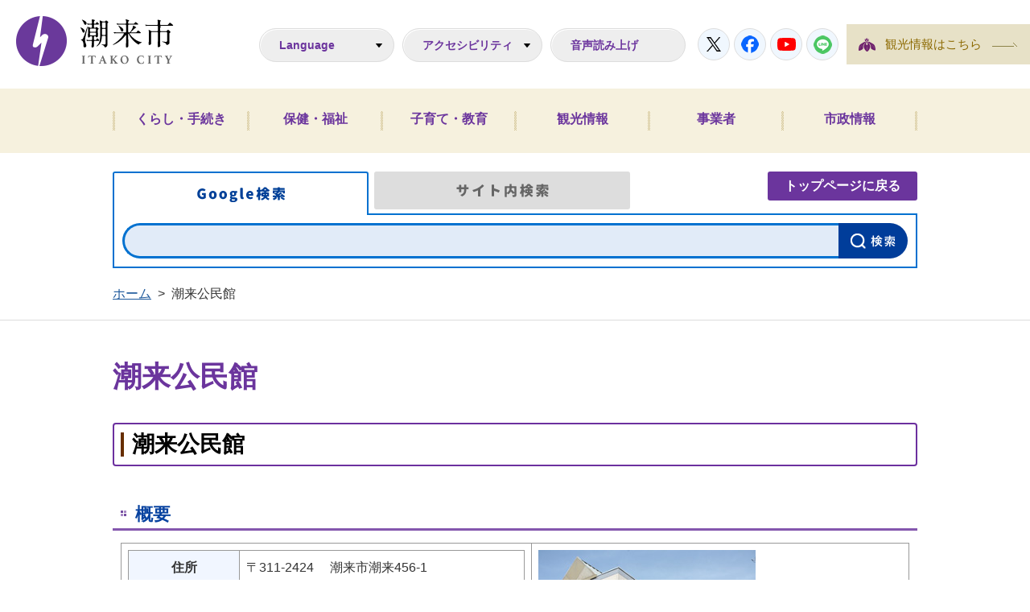

--- FILE ---
content_type: text/html
request_url: https://www.city.itako.lg.jp/page/page000743.html
body_size: 18480
content:
<!DOCTYPE html>
<html lang="ja">
<head>
<!-- Google tag (gtag.js) -->
<script async src="https://www.googletagmanager.com/gtag/js?id=G-MDCQEPDK8Y"></script>
<script>
  window.dataLayer = window.dataLayer || [];
  function gtag(){dataLayer.push(arguments);}
  gtag('js', new Date());

  gtag('config', 'G-MDCQEPDK8Y');
</script>
<meta charset="utf-8">
<meta name="format-detection" content="telephone=no">
<meta name="viewport" content="width=1100" />
<meta name="keywords" content="" />
<title>潮来公民館&nbsp;|&nbsp;潮来市公式ホームページ</title>
<link rel="shortcut icon" href="../favicon.ico" />
<link rel="apple-touch-icon" href="../web_clip_icon.png" />
<link rel="stylesheet" href="../skin/default/css/import.css" type="text/css" media="all" />
<link rel="stylesheet" href="../skin/common/css/print.css" type="text/css" media="print" />
<script src="https://www.googletagmanager.com/gtag/js?id=G-MDCQEPDK8Y"></script>
<script src="../skin/common/js/analytics.js"></script>
<script src="../skin/common/js/jquery.js"></script>
<script src="../skin/common/js/jquery.jg.js"></script>
<script src="../skin/common/js/functions.js"></script>
<script src="../skin/common/js/plugins.js"></script>
<script src="../skin/common/js/rwdImageMaps.js"></script>
<script src="../skin/common/js/colorbox/colorbox.js"></script>
<script src="../skin/common/js/ready.common.js"></script>
<script src="//cdn1.readspeaker.com/script/9901/ReadSpeaker.js?pids=embhl"></script>
<script src="../count.php?type=1&amp;code=743&amp;career=0" id="myTypeCode"></script>
</head>
<body>
<div id="container">
	<header id="header">
		<div id="headerInner">
			<h1 id="logoTitle"><a href="../" title="潮来市ホームページへ">潮来市ホームページ</a></h1>
			<span class="hide"><a href="#wrapper">本文へ移動する</a></span>
			<div id="headerContents">
				<div id="foreigners">
					<span id="btnForeigners">Language</span>
					<ul>
						<li><a href="../page/page000008.html">English</a></li>
						<li><a href="../page/page000009.html">简体中文</a></li>
						<li><a href="../page/page000010.html">繁體中文</a></li>
						<li><a href="../page/page000011.html">한국어</a></li>
						<li><a href="../page/page000012.html">Português</a></li>
						<li><a href="../page/page000013.html">Español</a></li>
						<li><a href="../page/page000014.html">ไทย</a></li>
					</ul>
				</div>
				<div id="accessibility"><span id="btnAccessibility">アクセシビリティ</span>
					<div id="tools">
						<div id="toolsInner">
							<dl id="sizeChanger">
								<dt>文字サイズ</dt>
								<dd id="df"><a href="#" title="クリックすると文字サイズを標準に戻せます">あ</a></dd>
								<dd id="zf"><a href="#" title="クリックすると文字サイズを拡大できます">あ</a></dd>
							</dl>
							<dl id="colorChanger">
								<dt>色変更</dt>
								<dd id="bg_default"><a href="#" title="背景を白(標準)にします">白</a></dd>
								<dd id="bg_blue"><a href="../skin/common/css/colorChanger/bg_blue.css" title="背景を青色にします">青</a></dd>
								<dd id="bg_yellow"><a href="../skin/common/css/colorChanger/bg_yellow.css" title="背景を黄色にします">黄</a></dd>
								<dd id="bg_black"><a href="../skin/common/css/colorChanger/bg_black.css" title="背景を黒色にします">黒</a></dd>
							</dl>
						</div>
					<!-- /#tools --></div>
				</div>
				<a id="btnBrowserSupport" href="#rsPlayer">音声読み上げ</a>
				<div id="rsPlayer" class="rs_skip rsbtn rs_preserve">
					<a href="//app-as.readspeaker.com/cgi-bin/rsent?customerid=9901&amp;lang=ja_jp&amp;readid=wrapper&amp;url=https%3A%2F%2Fwww.city.itako.lg.jp%2Fpage%2Fpage000743.html" title="音声で読み上げる" rel="nofollow" class="rsbtn_play" accesskey="L">
						<span class="rsbtn_left rsimg rspart"><span class="rsbtn_text"><span>読み上げる</span></span></span>
						<span class="rsbtn_right rsimg rsplay rspart"></span>
					</a>
				</div>
				<div class="snsList">
					<ul>
						<li class="snsTwitter"><a href="https://twitter.com/itako_city_offi" target="_blank">Twitter</a></li>
						<li class="snsFacebook"><a href="https://www.facebook.com/itaro2016/" target="_blank">Facebook</a></li>
						<li class="snsYoutube"><a href="https://www.youtube.com/channel/UC-JcAKrLM0sy-NpkSC3c8XA" target="_blank">Youtube</a></li>
						<li class="snsLine"><a href="https://line.me/R/ti/p/%40556idegj" target="_blank">LINE</a></li>
					</ul>
				</div>
				<a id="btnTourism" href="../page/dir000003.html">観光情報はこちら</a>
			<!-- /#headerContents --></div>
		</div>
		<div id="gNav">
			<ul>
				<li class="nav01"><a href="#">くらし・手続き</a>
					<div class="gNavBox">
						<div class="gNavBoxInner">
							<div class="gNavBoxContents">
								<h2><a href="../page/dir000002.html">くらし・手続き</a></h2>
								<div class="gNavBoxContentsInner">
								</div>
							</div>
						</div>
					</div>
				</li>
				<li class="nav02"><a href="#">保健・福祉</a>
					<div class="gNavBox">
						<div class="gNavBoxInner">
							<div class="gNavBoxContents">
								<h2><a href="../page/dir008478.html">保健・福祉</a></h2>
								<div class="gNavBoxContentsInner">
								</div>
							</div>
						</div>
					</div>
				</li>
				<li class="nav03"><a href="#">子育て・教育</a>
					<div class="gNavBox">
						<div class="gNavBoxInner">
							<div class="gNavBoxContents">
								<h2><a href="../page/dir005406.html">子育て・教育</a></h2>
								<div class="gNavBoxContentsInner">
								</div>
							</div>
						</div>
					</div>
				</li>
				<li class="nav04"><a href="#">観光情報</a>
					<div class="gNavBox">
						<div class="gNavBoxInner">
							<div class="gNavBoxContents">
								<h2><a href="../page/dir000003.html">観光情報</a></h2>
								<div class="gNavBoxContentsInner">
								</div>
							</div>
						</div>
					</div>
				</li>
				<li class="nav05"><a href="#">事業者</a>
					<div class="gNavBox">
						<div class="gNavBoxInner">
							<div class="gNavBoxContents">
								<h2><a href="../page/dir002201.html">事業者</a></h2>
								<div class="gNavBoxContentsInner">
								</div>
							</div>
						</div>
					</div>
				</li>
				<li class="nav06"><a href="#">市政情報</a>
					<div class="gNavBox">
						<div class="gNavBoxInner">
							<div class="gNavBoxContents">
								<h2><a href="../page/dir008479.html">市政情報</a></h2>
								<div class="gNavBoxContentsInner">
								</div>
							</div>
						</div>
					</div>
				</li>
			</ul>
		</div>
		<div id="searchBox">
			<ul class="tab">
				<li class="nav01"><a href="#searchContents01">Google検索</a></li>
				<li class="nav02"><a href="#searchContents02">サイト内検索</a></li>
			</ul>
			<div id="searchContents01" class="area">
				<div id="googleBox">
					<form id="cse-search-box" action="https://www.google.co.jp/search" method="get">
						<input name="cx" type="hidden" value="" />
						<input name="ie" type="hidden" value="UTF-8" />
						<input id="google_field" title="例：住民票" name="q" size="31" type="text" />
						<input id="btn_google_search" name="sa" type="submit" value=" " />
						<input name="ie" type="hidden" value="UTF-8" />
						<input name="oe" type="hidden" value="UTF-8" />
						<input name="hl" type="hidden" value="ja" />
						<input name="domains" type="hidden" value="www.city.itako.lg.jp" />
						<input name="sitesearch" type="hidden" value="www.city.itako.lg.jp" />
					</form>
				</div>
			<!-- /#searchContents --></div>
			<div id="searchContents02" class="area">
				<div id="search" title="キーワード入力によるサイト内検索">
					<form action="../search.php" method="post">
						<label for="field_search" class="hide">お探しの情報は何でしょうか？</label>
						<input id="field_search" type="text" name="keyword" title="例：住民票" />
						<input id="btn_search" type="submit" value="検索" title="ボタンを押すと検索を開始します" />
					</form>
				<!-- /#search --></div>
			</div>
			<a id="btnHome" href="../">トップページに戻る</a>
		<!-- /#searchBox --></div>
	<!-- /#header --></header>
	<div id="wrapper">
<div id="topicpath">
			<ol>
				<li><a href="../">ホーム</a>&gt;</li>
				<li>潮来公民館</li>
			</ol>
		<!-- /#topicpath --></div>
<h2 id="categoryTitle"><span class="innerTitle">潮来公民館</span></h2>
<div id="main">
			<div id="mainContents">
<h1 id="pageTitle"><span class="innerTitle">潮来公民館</span></h1>
<div id="contents">
					<h2>概要</h2>
<table border="0" width="100%" cellspacing="0" cellpadding="5">
<tbody>
<tr>
<td valign="top" width="52%">
<table border="1" width="100%" cellspacing="0" cellpadding="5">
<tbody>
<tr>
<th width="28%">住所</th>
<td width="72%">〒311-2424 　潮来市潮来456-1</td>
</tr>
<tr>
<th>電話番号</th>
<td>0299-62-3522</td>
</tr>
<tr>
<th>ファクシミリ</th>
<td>0299-62-4683</td>
</tr>
<tr>
<th>開館時間</th>
<td>9:00～17:00（原則）<br />※施設利用は21:00まで</td>
</tr>
<tr>
<th>休館日</th>
<td>
<p>毎週月曜日<br />年末年始(12月29日～1月3日)です。<br />(都合により臨時休館となることがあります。)</p>
<p>※月曜日が国民の祝日にあたるときは開館し、その日後の直近の休日でない日を休館とします。</p>
</td>
</tr>
<tr>
<th>施設内容</th>
<td>●地下<br />　中ホ－ル<br />●1階<br />　会議室1・2、和室、調理実習室<br />●1・2階<br />　大ホ－ル<br />●2階<br />　図書室、学習室</td>
</tr>
</tbody>
</table>
</td>
<td valign="top" width="48%"><img title="潮来公民館建物外観" src="https://www.city.itako.lg.jp/data/img/1-1324539987_12.jpg" alt="潮来公民館建物外観" width="270" height="180" />
<p>潮来公民館建物外観</p>
<img title="専用駐車場（建物東側）：36台" src="https://www.city.itako.lg.jp/data/img/1-1324539934_12.jpg" alt="専用駐車場（建物東側）：36台" width="270" height="180" />
<p>専用駐車場（建物東側）: 36台</p>
</td>
</tr>
</tbody>
</table>
<h2>館内利用案内</h2>
<p><a href="page000176.html">館内利用案内</a></p>
<p>■館内使用申込み</p>
<p>※各室とも2ヶ月前の月から予約を受け付けます。<br />※潮来公民館大ホールの受付は講演会、発表会、その他客席を利用する場合に限り、ホール並びにリハーサル・控え室を含め使用日の3ヶ月前から予約ができます。<br />※公民館の使用日は、引続き3日を越えて使用することはできません。<br />※使用の当日受付は、午後4時以降は受付できません。</p>
<table border="1" width="50%" cellspacing="0" cellpadding="5">
<tbody>
<tr>
<td>潮来市立公民館使用許可申請書</td>
<td>
<div align="center"><a href="https://www.city.itako.lg.jp/data/doc/1324540770_doc_12_0.pdf" target="_blank" rel="noopener"><img title="PDF" src="https://www.city.itako.lg.jp/data/img/1322724678_6.gif" alt="PDF" width="35" height="44" border="0" /></a></div>
</td>
</tr>
</tbody>
</table>
<p><a href="page001447.html">潮来公民館使用料金表</a></p>
<h2>詳細案内図</h2>
<p><iframe src="https://www.city.itako.lg.jp/map.php?code=12" width="720" height="470" frameborder="0"></iframe></p>
<h2>施設写真</h2>
<p>　　</p>
<table border="0" width="100%" cellspacing="0" cellpadding="0">
<tbody>
<tr>
<td valign="top" width="52%"><img title="1F　ロビー" src="https://www.city.itako.lg.jp/data/img/1-1324859354_12.jpg" alt="1F　ロビー" width="270" height="180" />
<p>1F　ロビー</p>
</td>
<td valign="top" width="48%"><img title="1F　会議室1・2（35名）" src="https://www.city.itako.lg.jp/data/img/1-1324859561_12.jpg" alt="1F　会議室1・2（35名）" width="270" height="180" />
<p>1F　会議室1・2（35名）<br />用途 ： 会議　など<br />設備 ： 机、椅子、黒板</p>
</td>
</tr>
</tbody>
</table>
<table border="0" width="100%" cellspacing="0" cellpadding="0">
<tbody>
<tr>
<td valign="top" width="52%"><img title="1F　和室（40名）" src="https://www.city.itako.lg.jp/data/img/1-1324859463_12.jpg" alt="1F　和室（40名）" width="270" height="180" />
<p>1F　和室（40名）<br />用途 ： 会議　など<br />設備 ： 座布団、座卓</p>
</td>
<td valign="top" width="48%"><img title="1F　調理実習室（20名）" src="https://www.city.itako.lg.jp/data/img/1-1324859402_12.jpg" alt="1F　調理実習室（20名）" width="270" height="180" />
<p>1F　調理実習室（20名）<br />用途 ： 調理・給湯<br />設備 ： 電気コンロ、食器、調理器具など</p>
</td>
</tr>
</tbody>
</table>
<table border="0" width="100%" cellspacing="0" cellpadding="0">
<tbody>
<tr>
<td valign="top" width="52%"><img title="1・2F　大ホ－ル（310名）" src="https://www.city.itako.lg.jp/data/img/1-1324859344_12.jpg" alt="1・2F　大ホ－ル（310名）" width="270" height="180" />
<p>1・2F　大ホ－ル（310名）<br />用途 ： 各種イベント、講演　など<br />設備 ： 舞台、音響設備、照明器具</p>
</td>
<td valign="top" width="48%"><img title="B（地下）　中ホ－ル（40名）" src="https://www.city.itako.lg.jp/data/img/1-1324859636_12.jpg" alt="B（地下）　中ホ－ル（40名）" width="270" height="180" />
<p>B（地下）　中ホ－ル（40名）<br />用途 ： 武道、レクリエーション　など<br />設備 ： 板床、鏡</p>
</td>
</tr>
</tbody>
</table>
<table border="0" width="100%" cellspacing="0" cellpadding="0">
<tbody>
<tr>
<td valign="top" width="52%"><img title="2F　図書室(40名)" src="https://www.city.itako.lg.jp/data/img/1-1324859701_12.jpg" alt="2F　図書室(40名)" width="270" height="180" />
<p>2F　図書室(40名)<br />用途 ： 図書閲覧、貸出、学習　など<br />設備 ： 机、椅子、各種図書</p>
</td>
<td valign="top" width="48%"><img title="2F　学習室（2８名）" src="https://www.city.itako.lg.jp/data/img/1-1324859473_12.jpg" alt="2F　学習室（28名）" width="270" height="180" />
<p>2F　学習室（28名）<br />用途 ： 会議　など<br />設備 ： 机、椅子、黒板</p>
</td>
</tr>
</tbody>
</table>
				</div>
<div class="fileDL">
					<h2>関連ファイルダウンロード</h2>
					<div class="inner">
						<ul>
<li class="pdf">
<a href="https://www.city.itako.lg.jp/data/doc/1324540770_doc_12_0.pdf" target="_blank">潮来市立公民館使用許可申請書</a>PDF形式／10.23KB</li>
</ul>
	<div class="adobe">
		<a href="http://get.adobe.com/jp/reader/" target="_blank"><img src="https://www.city.itako.lg.jp/img/bnr_adobereader.png" width="158" height="39" alt="Get Adobe Acrobat Reader" title="Adobe Acrobat Readerをダウンロードするページヘ移動します。" /></a>
		<p>PDFファイルをご覧いただくには<a href="http://get.adobe.com/jp/reader/" target="_blank">Adobe Acrobat Reader</a>が必要です。<br />お持ちでない方は、左のボタンをクリックして<a href="http://get.adobe.com/jp/reader/" target="_blank">Adobe Acrobat Reader</a>をダウンロード(無料)してください。</p>
	</div>

					</div>
				<!-- /.fileDL --></div>
<div class="reference">
					<h2>問い合わせ先</h2>
					<div class="inner">
						<h3>このページに関するお問い合わせは<a href="https://www.city.itako.lg.jp/section.php?code=14">生涯学習課</a>です。</h3>
<p>潮来市立中央公民館　〒311-2423　<a href="../../map.php?code=10" target="_blank">潮来市日の出3丁目11番地</a></p>
<p>電話番号：0299-66-0660（代）　ファクス番号：0299-66-4339</p>
<a class="btn_more" href="https://www.city.itako.lg.jp/inq.php?mode=detail&amp;code=14&amp;code2=0&amp;ssl=1">メールでのお問い合わせはこちら</a>

					<!-- /.inner --></div>
				<!-- /.reference --></div>
<!-- /#mainContents --></div>
<div id="pageInfo">
				<ul>
					<li id="counter" title="このページのアクセス数"><span></span></li>
					<li id="update" title="最終更新日"><span>2023年12月15日</span></li>
					<li id="print" title="このページを印刷する"><a href="#">印刷する</a></li>
				</ul>
			<!-- /#pageInfo --></div>
<!-- /#main --></div>
	<!-- /#wrapper --></div>
<!-- /#container --></div>
<footer id="footer">
	<div id="footerInner">
		<div id="footerContents">
			<a id="footerLogo" href="../">潮来市</a>
			<div class="snsList">
				<ul>
					<li class="snsTwitter"><a href="https://twitter.com/itako_city_offi" target="_blank">Twitter</a></li>
					<li class="snsFacebook"><a href="https://www.facebook.com/itaro2016/" target="_blank">Facebook</a></li>
					<li class="snsYoutube"><a href="https://www.youtube.com/channel/UC-JcAKrLM0sy-NpkSC3c8XA" target="_blank">Youtube</a></li>
					<li class="snsLine"><a href="https://line.me/R/ti/p/%40556idegj" target="_blank">LINE</a></li>
				</ul>
			</div>
			<dl id="footerContact">
				<dt>〒311-2493 茨城県潮来市辻626</dt>
				<dd id="footerTel">【電話番号】<span class="box">0299-63-1111</span></dd>
				<dd id="footerFax">【ファクス番号】<span class="box">0299-80-1100</span></dd>
				<dd id="footerHour">【開庁時間】<span class="box">平日の午前8時30分から午後5時15分まで<br>※休日業務は<a href="../page/page004298.html">こちら</a></span></dd>
			</dl>
		</div>
		<div id="footerNav">
			<ul>
				<li><a href="../page/page003582.html">リンク集</a></li>
				<li><a href="../page/dir000048.html">ご意見・ご質問</a></li>
				<li><a href="../page/dir000046.html">サイトの使い方</a></li>
				<li><a href="../page/dir000044.html">個人情報保護方針</a></li>
				<li><a href="../sitemap.php">サイトマップ</a></li>
				<li><a href="../inq.php">お問い合わせ</a></li>
			</ul>
		</div>
	</div>
	<div id="pageTop"><a href="#container">PageTop</a></div>
	<p id="copyright">&copy; ITAKO CITY.</p>
</footer>
<div id="viewPC2SP"><a href="https://www.city.itako.lg.jp/ua.php?type=1&amp;code=743&amp;now_type=1">スマートフォン用ページで見る</a></div>
</body>
</html>


--- FILE ---
content_type: text/html; charset=UTF-8
request_url: https://www.city.itako.lg.jp/skin/common/js/analytics.js
body_size: 11444
content:

<!DOCTYPE html>
<html lang="ja">
<head>
<!-- Google tag (gtag.js) -->
<script async src="https://www.googletagmanager.com/gtag/js?id=G-MDCQEPDK8Y"></script>
<script>
  window.dataLayer = window.dataLayer || [];
  function gtag(){dataLayer.push(arguments);}
  gtag('js', new Date());

  gtag('config', 'G-MDCQEPDK8Y');
</script>
<meta charset="utf-8">
<meta name="format-detection" content="telephone=no">
<meta name="viewport" content="width=1100" />
<meta name="keywords" content="" />
<title>お探しのページは見つかりませんでした&nbsp;|&nbsp;潮来市公式ホームページ</title>
<base href="https://www.city.itako.lg.jp/" />
<link rel="shortcut icon" href="./favicon.ico" />
<link rel="apple-touch-icon" href="./web_clip_icon.png" />
<link rel="stylesheet" href="skin/default/css/import.css" type="text/css" media="all" />
<link rel="stylesheet" href="skin/common/css/print.css" type="text/css" media="print" />
<script src="skin/common/js/jquery.js"></script>
<script src="skin/common/js/jquery.jg.js"></script>
<script src="skin/common/js/functions.js"></script>
<script src="skin/common/js/plugins.js"></script>
<script src="skin/common/js/rwdImageMaps.js"></script>
<script src="skin/common/js/colorbox/colorbox.js"></script>
<script src="skin/common/js/ready.common.js"></script>
<script src="//cdn1.readspeaker.com/script/9901/ReadSpeaker.js?pids=embhl"></script>
<script src="count.php?type=10000&amp;code=0&amp;career=0" id="myTypeCode"></script>
</head>
<body>
<div id="container">
	<header id="header">
		<div id="headerInner">
			<h1 id="logoTitle"><a href="./" title="潮来市ホームページへ">潮来市ホームページ</a></h1>
			<span class="hide"><a href="#wrapper">本文へ移動する</a></span>
			<div id="headerContents">
				<div id="foreigners">
					<span id="btnForeigners">Language</span>
					<ul>
						<li><a href="./page/page000008.html">English</a></li>
						<li><a href="./page/page000009.html">简体中文</a></li>
						<li><a href="./page/page000010.html">繁體中文</a></li>
						<li><a href="./page/page000011.html">한국어</a></li>
						<li><a href="./page/page000012.html">Português</a></li>
						<li><a href="./page/page000013.html">Español</a></li>
						<li><a href="./page/page000014.html">ไทย</a></li>
					</ul>
				</div>
				<div id="accessibility"><span id="btnAccessibility">アクセシビリティ</span>
					<div id="tools">
						<div id="toolsInner">
							<dl id="sizeChanger">
								<dt>文字サイズ</dt>
								<dd id="df"><a href="#" title="クリックすると文字サイズを標準に戻せます">あ</a></dd>
								<dd id="zf"><a href="#" title="クリックすると文字サイズを拡大できます">あ</a></dd>
							</dl>
							<dl id="colorChanger">
								<dt>色変更</dt>
								<dd id="bg_default"><a href="#" title="背景を白(標準)にします">白</a></dd>
								<dd id="bg_blue"><a href="skin/common/css/colorChanger/bg_blue.css" title="背景を青色にします">青</a></dd>
								<dd id="bg_yellow"><a href="skin/common/css/colorChanger/bg_yellow.css" title="背景を黄色にします">黄</a></dd>
								<dd id="bg_black"><a href="skin/common/css/colorChanger/bg_black.css" title="背景を黒色にします">黒</a></dd>
							</dl>
						</div>
					<!-- /#tools --></div>
				</div>
				<a id="btnBrowserSupport" href="#rsPlayer">音声読み上げ</a>
				<div id="rsPlayer" class="rs_skip rsbtn rs_preserve">
					<a href="//app-as.readspeaker.com/cgi-bin/rsent?customerid=9901&amp;lang=ja_jp&amp;readid=wrapper&amp;url=https%3A%2F%2Fwww.city.itako.lg.jp%2F" title="音声で読み上げる" rel="nofollow" class="rsbtn_play" accesskey="L">
						<span class="rsbtn_left rsimg rspart"><span class="rsbtn_text"><span>読み上げる</span></span></span>
						<span class="rsbtn_right rsimg rsplay rspart"></span>
					</a>
				</div>
				<div class="snsList">
					<ul>
						<li class="snsTwitter"><a href="https://twitter.com/itako_city_offi" target="_blank">Twitter</a></li>
						<li class="snsFacebook"><a href="https://www.facebook.com/itaro2016/" target="_blank">Facebook</a></li>
						<li class="snsYoutube"><a href="https://www.youtube.com/channel/UC-JcAKrLM0sy-NpkSC3c8XA" target="_blank">Youtube</a></li>
						<li class="snsLine"><a href="https://line.me/R/ti/p/%40556idegj" target="_blank">LINE</a></li>
					</ul>
				</div>
				<a id="btnTourism" href="./page/dir000003.html">観光情報はこちら</a>
			<!-- /#headerContents --></div>
		</div>
		<div id="gNav">
			<ul>
				<li class="nav01"><a href="#">くらし・手続き</a>
					<div class="gNavBox">
						<div class="gNavBoxInner">
							<div class="gNavBoxContents">
								<h2><a href="./page/dir000002.html">くらし・手続き</a></h2>
								<div class="gNavBoxContentsInner">
								</div>
							</div>
						</div>
					</div>
				</li>
				<li class="nav02"><a href="#">保健・福祉</a>
					<div class="gNavBox">
						<div class="gNavBoxInner">
							<div class="gNavBoxContents">
								<h2><a href="./page/dir008478.html">保健・福祉</a></h2>
								<div class="gNavBoxContentsInner">
								</div>
							</div>
						</div>
					</div>
				</li>
				<li class="nav03"><a href="#">子育て・教育</a>
					<div class="gNavBox">
						<div class="gNavBoxInner">
							<div class="gNavBoxContents">
								<h2><a href="./page/dir005406.html">子育て・教育</a></h2>
								<div class="gNavBoxContentsInner">
								</div>
							</div>
						</div>
					</div>
				</li>
				<li class="nav04"><a href="#">観光情報</a>
					<div class="gNavBox">
						<div class="gNavBoxInner">
							<div class="gNavBoxContents">
								<h2><a href="./page/dir000003.html">観光情報</a></h2>
								<div class="gNavBoxContentsInner">
								</div>
							</div>
						</div>
					</div>
				</li>
				<li class="nav05"><a href="#">事業者</a>
					<div class="gNavBox">
						<div class="gNavBoxInner">
							<div class="gNavBoxContents">
								<h2><a href="./page/dir002201.html">事業者</a></h2>
								<div class="gNavBoxContentsInner">
								</div>
							</div>
						</div>
					</div>
				</li>
				<li class="nav06"><a href="#">市政情報</a>
					<div class="gNavBox">
						<div class="gNavBoxInner">
							<div class="gNavBoxContents">
								<h2><a href="./page/dir008479.html">市政情報</a></h2>
								<div class="gNavBoxContentsInner">
								</div>
							</div>
						</div>
					</div>
				</li>
			</ul>
		</div>
		<div id="searchBox">
			<ul class="tab">
				<li class="nav01"><a href="#searchContents01">Google検索</a></li>
				<li class="nav02"><a href="#searchContents02">サイト内検索</a></li>
			</ul>
			<div id="searchContents01" class="area">
				<div id="googleBox">
					<form id="cse-search-box" action="https://www.google.co.jp/search" method="get">
						<input name="cx" type="hidden" value="" />
						<input name="ie" type="hidden" value="UTF-8" />
						<input id="google_field" title="例：住民票" name="q" size="31" type="text" />
						<input id="btn_google_search" name="sa" type="submit" value=" " />
						<input name="ie" type="hidden" value="UTF-8" />
						<input name="oe" type="hidden" value="UTF-8" />
						<input name="hl" type="hidden" value="ja" />
						<input name="domains" type="hidden" value="www.city.itako.lg.jp" />
						<input name="sitesearch" type="hidden" value="www.city.itako.lg.jp" />
					</form>
				</div>
			<!-- /#searchContents --></div>
			<div id="searchContents02" class="area">
				<div id="search" title="キーワード入力によるサイト内検索">
					<form action="./search.php" method="post">
						<label for="field_search" class="hide">お探しの情報は何でしょうか？</label>
						<input id="field_search" type="text" name="keyword" title="例：住民票" />
						<input id="btn_search" type="submit" value="検索" title="ボタンを押すと検索を開始します" />
					</form>
				<!-- /#search --></div>
			</div>
			<a id="btnHome" href="./">トップページに戻る</a>
		<!-- /#searchBox --></div>
	<!-- /#header --></header>
	<div id="wrapper">


		<div id="topicpath">
			<ol>
				<li><a href="/">ホーム</a>&gt;</li>
				<li>お探しのページは見つかりませんでした</li>
			</ol>
		<!-- /#topicpath --></div>

		<div id="main">
			<div id="mainContents">

				<h1 id="pageTitle"><span class="innerTitle">お探しのページは見つかりませんでした</span></h1>
<div id="errorDocumentBox">
	<div id="errorDocumentBoxInner">
		<p>申し訳ありませんが、お探しのページは見つかりませんでした。<br />ご覧になっていたページからのリンクが無効になっているか、ページが移動または削除された可能性が考えられます。<br />お手数ですが、<a href="https://www.city.itako.lg.jp/">トップページ</a>または、<a href="https://www.city.itako.lg.jp/search.php">検索</a>から必要な情報をお探しください。</p>
	</div>
</div>

			<!-- /#mainContents --></div>

			<div id="pageInfo">
				<ul>
					<!--cms contents access-->
					<li id="update" title="最終更新日"><span>0年0月0日</span></li>
					<li id="print" title="このページを印刷する"><a href="#">印刷する</a></li>
				</ul>
			<!-- /#pageInfo --></div>

		<!-- /#main --></div>
	<!-- /#wrapper --></div>
<!-- /#container --></div>
<footer id="footer">
	<div id="footerInner">
		<div id="footerContents">
			<a id="footerLogo" href="./">潮来市</a>
			<div class="snsList">
				<ul>
					<li class="snsTwitter"><a href="https://twitter.com/itako_city_offi" target="_blank">Twitter</a></li>
					<li class="snsFacebook"><a href="https://www.facebook.com/itaro2016/" target="_blank">Facebook</a></li>
					<li class="snsYoutube"><a href="https://www.youtube.com/channel/UC-JcAKrLM0sy-NpkSC3c8XA" target="_blank">Youtube</a></li>
					<li class="snsLine"><a href="https://line.me/R/ti/p/%40556idegj" target="_blank">LINE</a></li>
				</ul>
			</div>
			<dl id="footerContact">
				<dt>〒311-2493 茨城県潮来市辻626</dt>
				<dd id="footerTel">【電話番号】<span class="box">0299-63-1111</span></dd>
				<dd id="footerFax">【ファクス番号】<span class="box">0299-80-1100</span></dd>
				<dd id="footerHour">【開庁時間】<span class="box">平日の午前8時30分から午後5時15分まで<br>※休日業務は<a href="./page/page004298.html">こちら</a></span></dd>
			</dl>
		</div>
		<div id="footerNav">
			<ul>
				<li><a href="./page/page003582.html">リンク集</a></li>
				<li><a href="./page/dir000048.html">ご意見・ご質問</a></li>
				<li><a href="./page/dir000046.html">サイトの使い方</a></li>
				<li><a href="./page/dir000044.html">個人情報保護方針</a></li>
				<li><a href="./sitemap.php">サイトマップ</a></li>
				<li><a href="./inq.php">お問い合わせ</a></li>
			</ul>
		</div>
	</div>
	<div id="pageTop"><a href="#container">PageTop</a></div>
	<p id="copyright">&copy; ITAKO CITY.</p>
</footer>
<div id="viewPC2SP"><a href="https://www.city.itako.lg.jp/ua.php?type=10000&amp;code=0&amp;now_type=1">スマートフォン用ページで見る</a></div>
</body>
</html>


--- FILE ---
content_type: text/html; charset=UTF-8
request_url: https://www.city.itako.lg.jp/map.php?code=12
body_size: 1922
content:
<!DOCTYPE html PUBLIC "-//W3C//DTD XHTML 1.0 Strict//EN" "http://www.w3.org/TR/xhtml1/DTD/xhtml1-strict.dtd">
<html xmlns="http://www.w3.org/1999/xhtml">
<head>
<meta http-equiv="content-type" content="text/html; charset=utf-8" />
<meta http-equiv="X-UA-Compatible" content="IE=edge" />
<meta name="viewport" content="initial-scale=1.0, user-scalable=no" />
<title>潮来公民館 - 潮来市公式ホームページ</title>
<link rel="stylesheet" href="skin/common/css/global.css" type="text/css" media="all" />
<script src="https://maps.googleapis.com/maps/api/js?key=AIzaSyDymB4-eG3IbPL-c8yMZ3ywfyg98NKYCkA"></script>
<style>
html, body { height: 100%; margin: 0; padding: 0; }
</style>
<script>
//<![CDATA[
	google.maps.event.addDomListener(window, 'load', function() {
		var myOptions = {
			zoom: 15,
			center: new google.maps.LatLng(35.940264187189, 140.54659366608),
			mapTypeId: google.maps.MapTypeId.ROADMAP,
			scaleControl: true
		};

//		マップの生成
		var mapCanvas = new google.maps.Map(document.getElementById('map'), myOptions);

//		マーカーの生成
		var marker = new google.maps.Marker({
			position: new google.maps.LatLng(35.9402641871894, 140.546593666077),
			map: mapCanvas
		});

//		吹き出し表示処理
		var infoWin = new google.maps.InfoWindow({
			content: '<div class="mapInfoWindow"><div class="mapInfoWindowTitle">潮来公民館</div><div class="mapInfoWindowContents"><p>〒311-2424<br>潮来市潮来456-1<br>TEL0299-62-3522</p></div><div class="mapRouteLink"><a href="https://www.city.itako.lg.jp/map_route.php?code=12" target="_blank">ルート案内</a></div></div>',
			cornerRadius: 12
		});
		infoWin.open(mapCanvas, marker);

//		クリック時に吹き出し表示
		google.maps.event.addListener(marker, 'click', function() {
			infoWin.open(mapCanvas, marker);
		});
	});
//]]>
</script>
</head>
<body>
	<div id="map" style="width: 100%; height: 100%;"></div>
</body>
</html>


--- FILE ---
content_type: text/javascript;charset=UTF-8
request_url: https://www.city.itako.lg.jp/json_data/jsonp_counter.php?callback=jQuery18303923718540987431_1768643335598
body_size: -30
content:
jQuery18303923718540987431_1768643335598({"count":"21350"});

--- FILE ---
content_type: text/javascript;charset=UTF-8
request_url: https://www.city.itako.lg.jp/json_data/jsonp_counter_flag.php?callback=jQuery18303923718540987431_1768643335598
body_size: -34
content:
jQuery18303923718540987431_1768643335598({"flag":"1"});